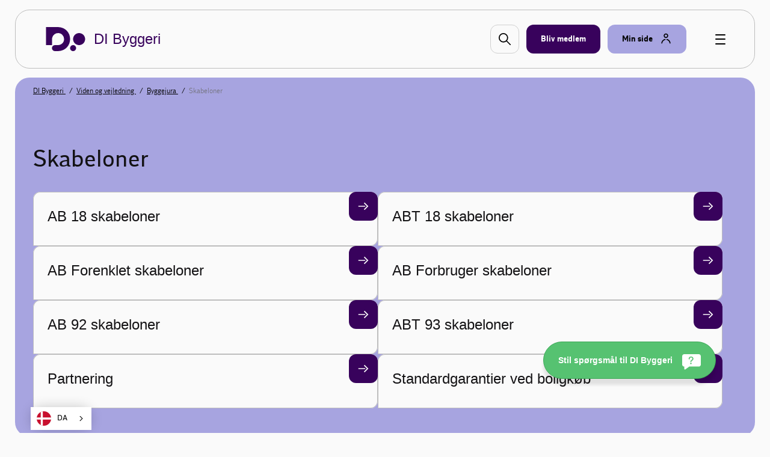

--- FILE ---
content_type: text/html; charset=utf-8
request_url: https://www.danskindustri.dk/brancher/di-byggeri/viden-og-vejledning/byggejura/skabeloner-og-vejledninger/?_t_id=tqEi9PJJ3mLeRU4ZB4dnjQ==&_t_uuid=pmuTUuHyR-OgKfyRwNPLrA&_t_q=%22Olie%20og%20gas%22&_t_tags=language:da,siteid:cbd26a48-a89f-4d59-9a17-052d5265a8c0,andquerymatch&_t_hit.id=DI_Website_Models_Pages_ArticlePage/_bfdf7622-27f2-4a1a-aa1f-3aa5d5f66e00_da&_t_hit.pos=52
body_size: 7238
content:

<!DOCTYPE html>
<html class="no-js theme-didk2023" lang="da"  data-id="a46627a4-b5f5-4f43-9d8b-92ecf9b7f76b" >
<head>
    <meta charset="utf-8">
    <meta http-equiv="X-UA-Compatible" content="IE=edge">

    <link rel="preload" href="/dist/css/styles.css?v=639045164620000000" as="style" />
    
        <link rel="preload" href="/dist/static/fonts/disans_rg-webfont.woff2" as="font" type="font/woff2" crossorigin />
        <link rel="preload" href="/dist/static/fonts/disans_dbd-webfont.woff2" as="font" type="font/woff2" crossorigin />
        <link rel="preload" href="/dist/static/fonts/disans_he-webfont.woff2" as="font" type="font/woff2" crossorigin />
        <link rel="preload" href="/dist/static/fonts/diserif_rg-webfont.woff2" as="font" type="font/woff2" crossorigin />
        <link rel="preload" href="/dist/static/fonts/diserif_bd-webfont.woff2" as="font" type="font/woff2" crossorigin />
        <link rel="preload" href="/dist/static/fonts/di_sans-book-webfont.woff2" as="font" type="font/woff2" crossorigin />
        <link rel="preload" href="/dist/static/fonts/diserif_it-webfont.woff2" as="font" type="font/woff2" crossorigin />
        <link rel="preload" href="/dist/static/fonts/DISansDisplay-Bold.otf" as="font" type="font/otf" crossorigin />
        <link rel="preload" href="/dist/static/fonts/DISansDisplay-Regular.otf" as="font" type="font/otf" crossorigin />
        <link rel="preload" href="/dist/static/fonts/DINumbersOffice-Medium.woff2" as="font" type="font/woff2" crossorigin />
    <link rel="preload" href="https://policy.app.cookieinformation.com/uc.js" data-culture="da" as="script" />
    <link rel="preload" href="/Scripts/js/Head.js?v=9wHl6qMUBeJdMuWHIMlsAG2BiWo" as="script" />
    <link rel="preload" href="/dist/js/VendorApp.js?v=20251219" as="script" />
    
    <link rel="dns-prefetch" href="//js-agent.newrelic.com"/>
    <link rel="dns-prefetch" href="//bam.nr-data.net"/>
    <link rel="stylesheet" href="/dist/css/styles.css?v=639045164620000000" /> 
    <link rel="stylesheet" href="/dist/css/print.css?v=KI1mzRgbjLklj_9xYzhg_1O5_pc" media="print" />

    <meta name="HandheldFriendly" content="True">
    <meta name="viewport" content="width=device-width, initial-scale=1, minimal-ui" />
    <script src="/Scripts/js/Head.js?v=9wHl6qMUBeJdMuWHIMlsAG2BiWo" async></script>
    

    <meta property="twitter:site" content="@danskbyggeri" />
    <link rel="icon" href="/favicon.ico?v=20230928" sizes="32x32">
    <link rel="icon" href="/icon.svg?v=20230928" type="image/svg+xml">
    <link rel="apple-touch-icon" href="/apple-touch-icon.png?v=20230928">
    <link rel="manifest" href="/manifest.json?v=20230928">


<title>Skabeloner - DI Byggeri</title>
<meta name="description" />
<link rel="canonical" href="https://www.danskindustri.dk/brancher/di-byggeri/viden-og-vejledning/byggejura/skabeloner-og-vejledninger/" />
<meta property="og:title" content="Skabeloner - DI Byggeri" />
<meta property="og:description" />
<meta property="og:type" content="website" />
<meta property="og:url" content="https://www.danskindustri.dk/brancher/di-byggeri/viden-og-vejledning/byggejura/skabeloner-og-vejledninger/" />
<meta property="twitter:url" content="https://www.danskindustri.dk/brancher/di-byggeri/viden-og-vejledning/byggejura/skabeloner-og-vejledninger/" />
<meta property="twitter:creator" content="@danskbyggeri" />
<meta property="twitter:title" content="Skabeloner" />
<meta property="twitter:description" />
<meta property="twitter:card" content="summary" />
<meta name="robots" content="index, follow" />
<meta name="application-name" content="Skabeloner - DI Byggeri">
<meta name="msapplication-tooltip">    <script id="CookieConsent" src="https://policy.app.cookieinformation.com/uc.js" data-culture="da" type="text/javascript"></script>
    <script>
!function(T,l,y){var S=T.location,k="script",D="instrumentationKey",C="ingestionendpoint",I="disableExceptionTracking",E="ai.device.",b="toLowerCase",w="crossOrigin",N="POST",e="appInsightsSDK",t=y.name||"appInsights";(y.name||T[e])&&(T[e]=t);var n=T[t]||function(d){var g=!1,f=!1,m={initialize:!0,queue:[],sv:"5",version:2,config:d};function v(e,t){var n={},a="Browser";return n[E+"id"]=a[b](),n[E+"type"]=a,n["ai.operation.name"]=S&&S.pathname||"_unknown_",n["ai.internal.sdkVersion"]="javascript:snippet_"+(m.sv||m.version),{time:function(){var e=new Date;function t(e){var t=""+e;return 1===t.length&&(t="0"+t),t}return e.getUTCFullYear()+"-"+t(1+e.getUTCMonth())+"-"+t(e.getUTCDate())+"T"+t(e.getUTCHours())+":"+t(e.getUTCMinutes())+":"+t(e.getUTCSeconds())+"."+((e.getUTCMilliseconds()/1e3).toFixed(3)+"").slice(2,5)+"Z"}(),iKey:e,name:"Microsoft.ApplicationInsights."+e.replace(/-/g,"")+"."+t,sampleRate:100,tags:n,data:{baseData:{ver:2}}}}var h=d.url||y.src;if(h){function a(e){var t,n,a,i,r,o,s,c,u,p,l;g=!0,m.queue=[],f||(f=!0,t=h,s=function(){var e={},t=d.connectionString;if(t)for(var n=t.split(";"),a=0;a<n.length;a++){var i=n[a].split("=");2===i.length&&(e[i[0][b]()]=i[1])}if(!e[C]){var r=e.endpointsuffix,o=r?e.location:null;e[C]="https://"+(o?o+".":"")+"dc."+(r||"services.visualstudio.com")}return e}(),c=s[D]||d[D]||"",u=s[C],p=u?u+"/v2/track":d.endpointUrl,(l=[]).push((n="SDK LOAD Failure: Failed to load Application Insights SDK script (See stack for details)",a=t,i=p,(o=(r=v(c,"Exception")).data).baseType="ExceptionData",o.baseData.exceptions=[{typeName:"SDKLoadFailed",message:n.replace(/\./g,"-"),hasFullStack:!1,stack:n+"\nSnippet failed to load ["+a+"] -- Telemetry is disabled\nHelp Link: https://go.microsoft.com/fwlink/?linkid=2128109\nHost: "+(S&&S.pathname||"_unknown_")+"\nEndpoint: "+i,parsedStack:[]}],r)),l.push(function(e,t,n,a){var i=v(c,"Message"),r=i.data;r.baseType="MessageData";var o=r.baseData;return o.message='AI (Internal): 99 message:"'+("SDK LOAD Failure: Failed to load Application Insights SDK script (See stack for details) ("+n+")").replace(/\"/g,"")+'"',o.properties={endpoint:a},i}(0,0,t,p)),function(e,t){if(JSON){var n=T.fetch;if(n&&!y.useXhr)n(t,{method:N,body:JSON.stringify(e),mode:"cors"});else if(XMLHttpRequest){var a=new XMLHttpRequest;a.open(N,t),a.setRequestHeader("Content-type","application/json"),a.send(JSON.stringify(e))}}}(l,p))}function i(e,t){f||setTimeout(function(){!t&&m.core||a()},500)}var e=function(){var n=l.createElement(k);n.src=h;var e=y[w];return!e&&""!==e||"undefined"==n[w]||(n[w]=e),n.onload=i,n.onerror=a,n.onreadystatechange=function(e,t){"loaded"!==n.readyState&&"complete"!==n.readyState||i(0,t)},n}();y.ld<0?l.getElementsByTagName("head")[0].appendChild(e):setTimeout(function(){l.getElementsByTagName(k)[0].parentNode.appendChild(e)},y.ld||0)}try{m.cookie=l.cookie}catch(p){}function t(e){for(;e.length;)!function(t){m[t]=function(){var e=arguments;g||m.queue.push(function(){m[t].apply(m,e)})}}(e.pop())}var n="track",r="TrackPage",o="TrackEvent";t([n+"Event",n+"PageView",n+"Exception",n+"Trace",n+"DependencyData",n+"Metric",n+"PageViewPerformance","start"+r,"stop"+r,"start"+o,"stop"+o,"addTelemetryInitializer","setAuthenticatedUserContext","clearAuthenticatedUserContext","flush"]),m.SeverityLevel={Verbose:0,Information:1,Warning:2,Error:3,Critical:4};var s=(d.extensionConfig||{}).ApplicationInsightsAnalytics||{};if(!0!==d[I]&&!0!==s[I]){var c="onerror";t(["_"+c]);var u=T[c];T[c]=function(e,t,n,a,i){var r=u&&u(e,t,n,a,i);return!0!==r&&m["_"+c]({message:e,url:t,lineNumber:n,columnNumber:a,error:i}),r},d.autoExceptionInstrumented=!0}return m}(y.cfg);function a(){y.onInit&&y.onInit(n)}(T[t]=n).queue&&0===n.queue.length?(n.queue.push(a),n.trackPageView({})):a()}(window,document,{src: "https://js.monitor.azure.com/scripts/b/ai.2.gbl.min.js", crossOrigin: "anonymous", cfg: {instrumentationKey: '49cbc170-01d1-4752-90cd-609e401f6261', disableCookiesUsage: false }});
</script>

    <style>
ol.lowAlpha li:before {  content: counter(olCount, lower-alpha)'.'!important; }
</style>

<script type="text/javascript" src="https://cdn.weglot.com/weglot.min.js"></script>
<script>
    Weglot.initialize({
        api_key: 'wg_c014f97a1bad92e8b9f5e46c4932f77f2'
    });
</script>
<script>
(window.raffleUids = window.raffleUids || []).push('1ad61e85-1702-41b6-a1d7-0828d165c9c2');
try {
 window.di.fn.raffle.register('1ad61e85-1702-41b6-a1d7-0828d165c9c2');
} catch(err) {
  console.warn("Unable to register Raffle-plugin");
}
</script><!-- Google Tag Manager -->
<script>
!function(){"use strict";function l(e){for(var t=e,r=0,n=document.cookie.split(";");r<n.length;r++){var o=n[r].split("=");if(o[0].trim()===t)return o[1]}}function s(e){return localStorage.getItem(e)}function u(e){return window[e]}function A(e,t){e=document.querySelector(e);return t?null==e?void 0:e.getAttribute(t):null==e?void 0:e.textContent}var e=window,t=document,r="script",n="dataLayer",o="https://gtm.danskindustri.dk",a="",i="8bq8saflaekz",c="ca20b=aWQ9R1RNLVdNWkJWODg%3D&page=2",g="stapeUserId",v="",E="",d=!1;try{var d=!!g&&(m=navigator.userAgent,!!(m=new RegExp("Version/([0-9._]+)(.*Mobile)?.*Safari.*").exec(m)))&&16.4<=parseFloat(m[1]),f="stapeUserId"===g,I=d&&!f?function(e,t,r){void 0===t&&(t="");var n={cookie:l,localStorage:s,jsVariable:u,cssSelector:A},t=Array.isArray(t)?t:[t];if(e&&n[e])for(var o=n[e],a=0,i=t;a<i.length;a++){var c=i[a],c=r?o(c,r):o(c);if(c)return c}else console.warn("invalid uid source",e)}(g,v,E):void 0;d=d&&(!!I||f)}catch(e){console.error(e)}var m=e,g=(m[n]=m[n]||[],m[n].push({"gtm.start":(new Date).getTime(),event:"gtm.js"}),t.getElementsByTagName(r)[0]),v=I?"&bi="+encodeURIComponent(I):"",E=t.createElement(r),f=(d&&(i=8<i.length?i.replace(/([a-z]{8}$)/,"kp$1"):"kp"+i),!d&&a?a:o);E.async=!0,E.src=f+"/"+i+".js?"+c+v,null!=(e=g.parentNode)&&e.insertBefore(E,g)}();
</script>
<!-- End Google Tag Manager -->

</head>
<body data-diinternal="false">
    <!-- Google Tag Manager (noscript) -->
<noscript><iframe src='' height='0' width='0' style='display:none;visibility:hidden' data-category-consent='cookie_cat_marketing' data-consent-src='https://www.googletagmanager.com/ns.html?id=GTM-WMZBV88'></iframe></noscript>
<!-- End Google Tag Manager (noscript) -->

    

    <div class="page-wrapper">
            <div class="js--main-header">
                


<div class="slide-in js--menu">
    <div class="slide-in__inner">
        <div class="slide-in__close js--close-overlay"></div>
        <div class="slide-in__scrollable">
            <div class="slide-in__nav">
                <ul>
                        <li>
                            <a href="/brancher/di-byggeri/kurser-og-arrangementer/" class="slide-in__nav-item" title="Kurser, arrangementer og netv&#xE6;rk">
                                Kurser, arrangementer og netv&#xE6;rk
                            </a>
                        </li>
                        <li>
                            <a href="/brancher/di-byggeri/fagomraader-og-regioner/" class="slide-in__nav-item" title="Fagomr&#xE5;der og regioner">
                                Fagomr&#xE5;der og regioner
                            </a>
                        </li>
                        <li>
                            <a href="/brancher/di-byggeri/analyse-og-politik/" class="slide-in__nav-item" title="Analyse og politik">
                                Analyse og politik
                            </a>
                        </li>
                        <li>
                            <a href="/brancher/di-byggeri/publikationer/" class="slide-in__nav-item" title="Publikationer">
                                Publikationer
                            </a>
                        </li>
                </ul>
            </div>
                <div class="slide-in__nav">
                    <ul>
                                <li>
                                    <a href="/brancher/di-byggeri/the-danish-construction-association/" class="slide-in__nav-item slide-in__nav-item--small" title="English">
                                            <span class="icon icon--full">
                                                
    <svg class="svg-icon svg-icon--flag_uk">
        <use xlink:href="/dist/svg/svg-sprite.svg?v=504911232000000000#flag_uk"></use>
    </svg>

                                            </span>
                                        English
                                    </a>
                                </li>
                            <li>
                                <a href="/bliv-medlem/" class="slide-in__nav-item slide-in__nav-item--small" title="Bliv medlem">
                                    <span class="icon">
                                        
    <svg class="svg-icon svg-icon--industrienshus">
        <use xlink:href="/dist/svg/svg-sprite.svg?v=504911232000000000#industrienshus"></use>
    </svg>

                                    </span>
                                    Bliv medlem
                                </a>
                            </li>
                    </ul>
                </div>
        </div>
    </div>
</div>                <div class="sticky-menu js--sticky-menu is-home">
                    <div class="sticky-menu__inner js--sticky-menu-inner">



<header class="new-header new-header--bordered">
    <div class="w--lg">
        <div class="new-header__inner">
                <a class="button button--logo" href="/brancher/di-byggeri/" title="Til forsiden">
                    
    <svg class="svg-icon svg-icon--logo">
        <use xlink:href="/dist/svg/svg-sprite-v2.svg?v=504911232000000000#logo"></use>
    </svg>

                    <span class="text text--headline">DI Byggeri</span>
                </a>

                <a href="#" class="new-header__item new-header__item--bordered new-header__item--icon js--raffle-search-button">
                    
    <svg class="svg-icon svg-icon--search">
        <use xlink:href="/dist/svg/svg-sprite.svg?v=504911232000000000#search"></use>
    </svg>

                </a>
            
                <a href="/bliv-medlem/" class="new-header__item new-header__item--bordered new-header__item--brand new-header__item--visible-desktop" title="Bliv medlem" >
                    <span class="text">Bliv medlem</span>
                </a>
            <span class="new-header__item-container">
                <a href="#" class="new-header__item new-header__item--bordered has-icon new-header__item--brand-light js--mysite-toggle" data-userid="">
                    <span class="text">Min side</span>

    <svg class="svg-icon svg-icon--staff">
        <use xlink:href="/dist/svg/svg-sprite-v2.svg?v=504911232000000000#staff"></use>
    </svg>
                </a>
                <div class="new-header__dropdown new-header__dropdown--tooltip js--mysite-tooltip">
                    <div class="new-header__dropdown__area">
                        <a href="#" class="new-header__dropdown__item new-header__dropdown__item--remarkable js--mysite-tooltip-toogle">
                            <span class="icon">
                                
    <svg class="svg-icon svg-icon--person">
        <use xlink:href="/dist/svg/svg-sprite.svg?v=504911232000000000#person"></use>
    </svg>

                            </span>
                            <span class="new-header__dropdown__title">
                                Velkommen tilbage
                            </span>
                            <span class="new-header__dropdown__text js--mysite-tooltip-number">
                                Der er 0 nye anbefalinger til dig
                            </span>
                        </a>
                    </div>
                </div>
                <div class="new-header__dropdown js--mysite">
                    <div class="new-header__dropdown__area">
                        <a href="https://dit.di.dk" class="new-header__dropdown__item new-header__dropdown__item--remarkable js--login-intent-mypage" target="_blank" data-datalayer-obj='{"event": "login_intent"}'>
                            <span class="icon">
                                
    <svg class="svg-icon svg-icon--person">
        <use xlink:href="/dist/svg/svg-sprite.svg?v=504911232000000000#person"></use>
    </svg>

                            </span>
                            <span class="new-header__dropdown__title">
                                Min side
                            </span>
                            <span class="new-header__dropdown__text">
F&#xE5; adgang til dine netv&#xE6;rk, tilmeldinger og &#xF8;vrige DI-services.                            </span>
                        </a>
                    </div>
                    <div class="new-header__dropdown__area js--mysite-recommendations" style="display: none;">
                        <div class="new-header__dropdown__item">
                            <span class="new-header__dropdown__title">
                                Anbefalet til dig
                            </span>
                            <span class="new-header__dropdown__number js--mysite-recommendations-number"></span>
                        </div>
                    </div>
                        <div class="new-header__dropdown__area">
                            <div class="new-header__dropdown__item">
                                <span class="new-header__dropdown__title">
                                    Ny hos DI?
                                </span>
                            </div>
                            <ul class="new-header__dropdown__item new-header__dropdown__item--list">
                                <li class="new-header__dropdown__list-item">
                                    <a href="https://dit.di.dk/Authorization/Create" class="js--login-intent-newuser" target="_blank" data-datalayer-obj='{"event": "login_intent"}'>
                                        Opret en ny bruger hvis du ikke allerede har et login
                                            
<span class="arrow ">
    <svg viewBox="0 0 34 34" xmlns="http://www.w3.org/2000/svg">
        <g fill-rule="evenodd">
            <path class="fill" d="M34 17c0 9.405-7.595 17-17 17-9.366 0-17-7.595-17-17C0 7.595 7.634 0 17 0c9.405 0 17 7.595 17 17zm-8.343 1.023c.315-.315.433-.708.433-1.023 0-.394-.118-.708-.433-1.023l-7.988-7.28c-.12-.158-.473-.354-.827-.354-.71 0-1.338.63-1.338 1.298 0 .277.078.67.393.946l5.746 5.076H9.05c-.668 0-1.298.63-1.298 1.338 0 .708.63 1.26 1.3 1.26h12.592l-5.746 5.154c-.315.236-.393.63-.393.945 0 .668.63 1.297 1.338 1.297.393 0 .747-.236.944-.393l7.87-7.24z" />
            <path class="border" d="M34 17c0-9.405-7.595-17-17-17C7.634 0 0 7.595 0 17c0 9.405 7.634 17 17 17 9.405 0 17-7.595 17-17zm-2.715 0c0 7.87-6.375 14.245-14.285 14.245C9.13 31.245 2.794 24.87 2.794 17 2.794 9.13 9.13 2.794 17 2.794c7.91 0 14.285 6.336 14.285 14.206z" />
            <path d="M25.657 18.023c.315-.315.433-.708.433-1.023 0-.394-.118-.708-.433-1.023l-7.988-7.28c-.12-.158-.473-.354-.827-.354-.71 0-1.338.63-1.338 1.298 0 .277.078.67.393.946l5.746 5.076H9.05c-.668 0-1.298.63-1.298 1.338 0 .708.63 1.26 1.3 1.26h12.592l-5.746 5.154c-.315.236-.393.63-.393.945 0 .668.63 1.297 1.338 1.297.393 0 .747-.236.944-.393l7.87-7.24z" class="arrow-shape" />
        </g>
    </svg>
</span>
                                    </a>
                                </li>
                            </ul>
                        </div>
                </div>
            </span>
            <a href="javascript:" class="button button--burger js--burger">
                <span></span>
            </a>
        </div>
    </div>
</header>

                    </div>
                </div>
            </div>
        <main>
            

<!-- NavigationPage/Index.cshtml -->
<section class="section">
    



            <div class="deck deck--slim deck--brand-light">
                <div class="w--lg">
                <nav class="breadcrumbs">
                    <ul class="breadcrumbs__list v--desktop-only">
                            <li class="breadcrumbs__item">
                                    <a href="/brancher/di-byggeri/">
                                        DI Byggeri
                                    </a>
                            </li>
                            <li class="breadcrumbs__item">
                                    <a href="/brancher/di-byggeri/viden-og-vejledning/">
                                        Viden og vejledning
                                    </a>
                            </li>
                            <li class="breadcrumbs__item">
                                    <a href="/brancher/di-byggeri/viden-og-vejledning/byggejura/">
                                        Byggejura
                                    </a>
                            </li>
                            <li class="breadcrumbs__item">
Skabeloner                            </li>
                    </ul>

                </nav>
                    </div>
                </div>
    <div class="deck deck--brand-light deck--header">
        <div class="w--md">
                <h1 class="title-md">
                    Skabeloner
                </h1>
        </div>
    </div>


                <div class="deck deck--brand-light deck--slim">
                    <div class="w--md">
                        


    <nav class="sub-entry-navigation-v2">
            <a href="/brancher/di-byggeri/viden-og-vejledning/byggejura/skabeloner-og-vejledninger/ab-18-dokumenter/" class="sub-entry-navigation-v2__item will-animate"  data-animtype="fadeup" data-animdelay="0.1">
                <div class="sub-entry-navigation-v2__item__inner">
                    <h4 class="sub-entry-navigation-v2__item__title">
                        AB 18 skabeloner
                    </h4>
                </div>
                <div class="sub-entry-navigation-v2__item__arrow">
                    
    <svg class="svg-icon svg-icon--arrow">
        <use xlink:href="/dist/svg/svg-sprite-v2.svg?v=504911232000000000#arrow"></use>
    </svg>

                </div>
            </a>
            <a href="/brancher/di-byggeri/viden-og-vejledning/byggejura/skabeloner-og-vejledninger/abt-18-dokumenter/" class="sub-entry-navigation-v2__item will-animate"  data-animtype="fadeup" data-animdelay="0.2">
                <div class="sub-entry-navigation-v2__item__inner">
                    <h4 class="sub-entry-navigation-v2__item__title">
                        ABT 18 skabeloner
                    </h4>
                </div>
                <div class="sub-entry-navigation-v2__item__arrow">
                    
    <svg class="svg-icon svg-icon--arrow">
        <use xlink:href="/dist/svg/svg-sprite-v2.svg?v=504911232000000000#arrow"></use>
    </svg>

                </div>
            </a>
            <a href="/brancher/di-byggeri/viden-og-vejledning/byggejura/skabeloner-og-vejledninger/ab-forenklet-dokumenter/" class="sub-entry-navigation-v2__item will-animate"  data-animtype="fadeup" data-animdelay="0.30000000000000004">
                <div class="sub-entry-navigation-v2__item__inner">
                    <h4 class="sub-entry-navigation-v2__item__title">
                        AB Forenklet skabeloner
                    </h4>
                </div>
                <div class="sub-entry-navigation-v2__item__arrow">
                    
    <svg class="svg-icon svg-icon--arrow">
        <use xlink:href="/dist/svg/svg-sprite-v2.svg?v=504911232000000000#arrow"></use>
    </svg>

                </div>
            </a>
            <a href="/brancher/di-byggeri/viden-og-vejledning/byggejura/skabeloner-og-vejledninger/ab-forbruger/" class="sub-entry-navigation-v2__item will-animate"  data-animtype="fadeup" data-animdelay="0.4">
                <div class="sub-entry-navigation-v2__item__inner">
                    <h4 class="sub-entry-navigation-v2__item__title">
                        AB Forbruger skabeloner
                    </h4>
                </div>
                <div class="sub-entry-navigation-v2__item__arrow">
                    
    <svg class="svg-icon svg-icon--arrow">
        <use xlink:href="/dist/svg/svg-sprite-v2.svg?v=504911232000000000#arrow"></use>
    </svg>

                </div>
            </a>
            <a href="/brancher/di-byggeri/viden-og-vejledning/byggejura/skabeloner-og-vejledninger/ab-92-dokumenter/" class="sub-entry-navigation-v2__item will-animate"  data-animtype="fadeup" data-animdelay="0.5">
                <div class="sub-entry-navigation-v2__item__inner">
                    <h4 class="sub-entry-navigation-v2__item__title">
                        AB 92 skabeloner
                    </h4>
                </div>
                <div class="sub-entry-navigation-v2__item__arrow">
                    
    <svg class="svg-icon svg-icon--arrow">
        <use xlink:href="/dist/svg/svg-sprite-v2.svg?v=504911232000000000#arrow"></use>
    </svg>

                </div>
            </a>
            <a href="/brancher/di-byggeri/viden-og-vejledning/byggejura/skabeloner-og-vejledninger/abt-93/" class="sub-entry-navigation-v2__item will-animate"  data-animtype="fadeup" data-animdelay="0.6">
                <div class="sub-entry-navigation-v2__item__inner">
                    <h4 class="sub-entry-navigation-v2__item__title">
                        ABT 93 skabeloner
                    </h4>
                </div>
                <div class="sub-entry-navigation-v2__item__arrow">
                    
    <svg class="svg-icon svg-icon--arrow">
        <use xlink:href="/dist/svg/svg-sprite-v2.svg?v=504911232000000000#arrow"></use>
    </svg>

                </div>
            </a>
            <a href="/brancher/di-byggeri/viden-og-vejledning/byggejura/skabeloner-og-vejledninger/partnering/" class="sub-entry-navigation-v2__item will-animate"  data-animtype="fadeup" data-animdelay="0.7">
                <div class="sub-entry-navigation-v2__item__inner">
                    <h4 class="sub-entry-navigation-v2__item__title">
                        Partnering
                    </h4>
                </div>
                <div class="sub-entry-navigation-v2__item__arrow">
                    
    <svg class="svg-icon svg-icon--arrow">
        <use xlink:href="/dist/svg/svg-sprite-v2.svg?v=504911232000000000#arrow"></use>
    </svg>

                </div>
            </a>
            <a href="/brancher/di-byggeri/viden-og-vejledning/byggejura/skabeloner-og-vejledninger/standardgarantier-ved-boligkob2/" class="sub-entry-navigation-v2__item will-animate"  data-animtype="fadeup" data-animdelay="0.7999999999999999">
                <div class="sub-entry-navigation-v2__item__inner">
                    <h4 class="sub-entry-navigation-v2__item__title">
                        Standardgarantier ved boligk&#xF8;b
                    </h4>
                </div>
                <div class="sub-entry-navigation-v2__item__arrow">
                    
    <svg class="svg-icon svg-icon--arrow">
        <use xlink:href="/dist/svg/svg-sprite-v2.svg?v=504911232000000000#arrow"></use>
    </svg>

                </div>
            </a>
    </nav>

                    </div>
                </div>
</section>



<section class="section">
    <div class="deck">
        <div class="w--md">
            <div class="cta-banner">
                <div class="flex-grid">
                    <div class="flex-grid__col flex-grid__col--12 flex-grid__col--md-6 banner-title">
                            <h2>Valg af dokumenter</h2>
                            <p>
                                <span>Er du i tvivl om hvilke dokumenter, du skal bruge? Du kan l&#xE6;se mere om AB-dokumenterne her.</span>
                            </p>

                    </div>
                    <div class="flex-grid__col flex-grid__col--12 flex-grid__col--md-6 cta-banner__action">

<a href="/brancher/di-byggeri/viden-og-vejledning/byggejura/ab-regler/om-ab-dokumenterne/" class="button button--primary button--large"  >
    <span class="text">L&#xE6;s mere</span>
</a>                    </div>
                </div>
            </div>
        </div>
    </div>
</section>
            
        </main>

<!-- CampaignFooter.cshtml -->
<footer class="main-footer main-footer--simple">
    <div class="w--lg">
        <div class="flex-grid">
            <div class="main-footer__column flex-grid__col flex-grid__col--12 flex-grid__col--sm-3">
                <span class="main-footer__logo">
                    <div class="icon">

    <svg class="svg-icon svg-icon--logo">
        <use xlink:href="/dist/svg/svg-sprite-v2.svg?v=504911232000000000#logo"></use>
    </svg>
                    </div>
                </span>
                <span>
                    <a href="/" class="button">G&#xE5; til di.dk</a>
                </span>
            </div>
            <div class="main-footer__column flex-grid__col flex-grid__col--12 flex-grid__col--sm-6 align-center--text">
                <p>H.C.Andersens Boulevard 18, 1553 K&oslash;benhavn V</p>
            </div>
            <div class="main-footer__column flex-grid__col flex-grid__col--12 flex-grid__col--sm-3 align-right">

                <a class="button button--link has-icon yourDI-link" href="/om-di/privatlivspolitik/">
                    <span class="text">Se DI&#x27;s privatlivspolitik</span>
                    <span class="arrow icon">
                        <svg viewBox="0 0 34 34" xmlns="http://www.w3.org/2000/svg">
                            <g fill-rule="evenodd">
                                <path class="fill" d="M34 17c0 9.405-7.595 17-17 17-9.366 0-17-7.595-17-17C0 7.595 7.634 0 17 0c9.405 0 17 7.595 17 17zm-8.343 1.023c.315-.315.433-.708.433-1.023 0-.394-.118-.708-.433-1.023l-7.988-7.28c-.12-.158-.473-.354-.827-.354-.71 0-1.338.63-1.338 1.298 0 .277.078.67.393.946l5.746 5.076H9.05c-.668 0-1.298.63-1.298 1.338 0 .708.63 1.26 1.3 1.26h12.592l-5.746 5.154c-.315.236-.393.63-.393.945 0 .668.63 1.297 1.338 1.297.393 0 .747-.236.944-.393l7.87-7.24z"></path>

                                <path class="border" d="M34 17c0-9.405-7.595-17-17-17C7.634 0 0 7.595 0 17c0 9.405 7.634 17 17 17 9.405 0 17-7.595 17-17zm-2.715 0c0 7.87-6.375 14.245-14.285 14.245C9.13 31.245 2.794 24.87 2.794 17 2.794 9.13 9.13 2.794 17 2.794c7.91 0 14.285 6.336 14.285 14.206z"></path>

                                <path d="M25.657 18.023c.315-.315.433-.708.433-1.023 0-.394-.118-.708-.433-1.023l-7.988-7.28c-.12-.158-.473-.354-.827-.354-.71 0-1.338.63-1.338 1.298 0 .277.078.67.393.946l5.746 5.076H9.05c-.668 0-1.298.63-1.298 1.338 0 .708.63 1.26 1.3 1.26h12.592l-5.746 5.154c-.315.236-.393.63-.393.945 0 .668.63 1.297 1.338 1.297.393 0 .747-.236.944-.393l7.87-7.24z" class="arrow-shape"></path>
                            </g>
                        </svg>
                    </span>
                </a>
            </div>
        </div>
    </div>
</footer>    </div>
    

    <script src="/dist/js/VendorApp.js?v=20251219" async></script>

    <script>
window.addEventListener('load', function () {
try {
  window.di.fn.raffle.register('1ad61e85-1702-41b6-a1d7-0828d165c9c2');
} catch(err) {
  console.warn("Unable to register Raffle-plugin");
}
});
</script><script type='text/javascript'>
/*<![CDATA[*/
window.addEventListener('load', function () {
di.cookieConsent.handleMarketing(function () {
(function() {
var sz = document.createElement('script'); sz.type = 'text/javascript'; sz.async = true;
sz.src = '//siteimproveanalytics.com/js/siteanalyze_358440.js';
var s = document.getElementsByTagName('script')[0]; s.parentNode.insertBefore(sz, s);
})();
});
});
/*]]>*/
</script>

    <script defer="defer" src="/Util/Find/epi-util/find.js"></script>
<script>
document.addEventListener('DOMContentLoaded',function(){if(typeof FindApi === 'function'){var api = new FindApi();api.setApplicationUrl('/');api.setServiceApiBaseUrl('/find_v2/');api.processEventFromCurrentUri();api.bindWindowEvents();api.bindAClickEvent();api.sendBufferedEvents();}})
</script>

</body>
</html>